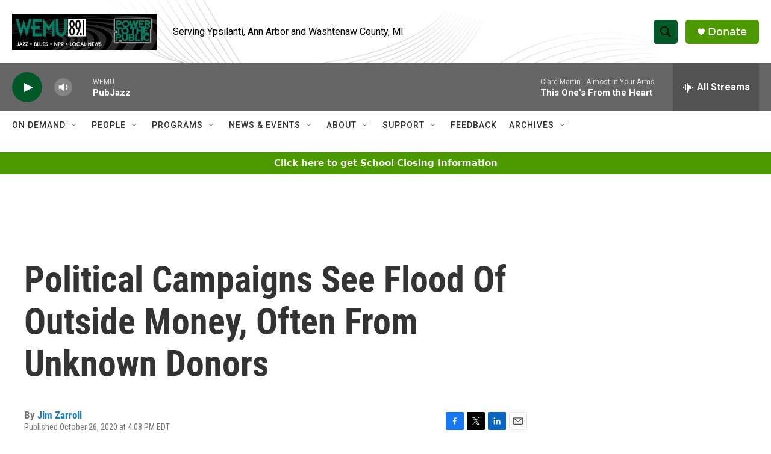

--- FILE ---
content_type: text/html; charset=utf-8
request_url: https://www.google.com/recaptcha/api2/aframe
body_size: 249
content:
<!DOCTYPE HTML><html><head><meta http-equiv="content-type" content="text/html; charset=UTF-8"></head><body><script nonce="UkS2k6aIi_COOb9Fj1Z5Ow">/** Anti-fraud and anti-abuse applications only. See google.com/recaptcha */ try{var clients={'sodar':'https://pagead2.googlesyndication.com/pagead/sodar?'};window.addEventListener("message",function(a){try{if(a.source===window.parent){var b=JSON.parse(a.data);var c=clients[b['id']];if(c){var d=document.createElement('img');d.src=c+b['params']+'&rc='+(localStorage.getItem("rc::a")?sessionStorage.getItem("rc::b"):"");window.document.body.appendChild(d);sessionStorage.setItem("rc::e",parseInt(sessionStorage.getItem("rc::e")||0)+1);localStorage.setItem("rc::h",'1768700672516');}}}catch(b){}});window.parent.postMessage("_grecaptcha_ready", "*");}catch(b){}</script></body></html>